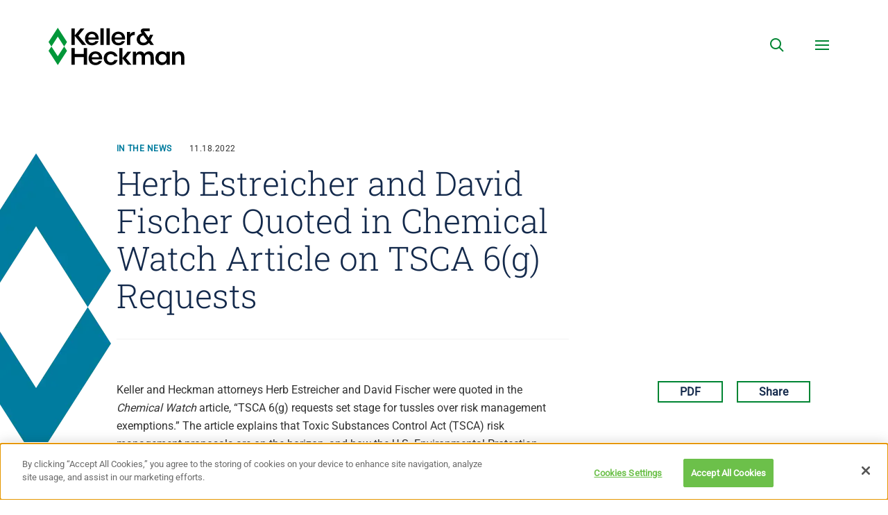

--- FILE ---
content_type: text/html; charset=UTF-8
request_url: https://www.khlaw.com/news/herb-estreicher-and-david-fischer-quoted-chemical-watch-article-tsca-6g-requests?language_content_entity=en
body_size: 8544
content:
<!DOCTYPE html>
<html lang="en" dir="ltr" prefix="content: http://purl.org/rss/1.0/modules/content/  dc: http://purl.org/dc/terms/  foaf: http://xmlns.com/foaf/0.1/  og: http://ogp.me/ns#  rdfs: http://www.w3.org/2000/01/rdf-schema#  schema: http://schema.org/  sioc: http://rdfs.org/sioc/ns#  sioct: http://rdfs.org/sioc/types#  skos: http://www.w3.org/2004/02/skos/core#  xsd: http://www.w3.org/2001/XMLSchema# ">
  <head>
    <meta charset="utf-8" />
<script src="https://cookie-cdn.cookiepro.com/scripttemplates/otSDKStub.js" type="text/javascript" charset="UTF-8" data-domain-script="c7cc5ed4-b9f0-45bc-bb7d-9eb03a2e327e"></script>
<script type="text/javascript">function OptanonWrapper() { }</script>
<meta name="description" content="Keller and Heckman attorneys Herb Estreicher and David Fischer were quoted in the Chemical Watch article, “TSCA 6(g) requests set stage for tussles over risk…" />
<meta name="geo.placename" content="Washington, DC" />
<meta name="geo.region" content="US-DC" />
<link rel="canonical" href="https://www.khlaw.com/news/herb-estreicher-and-david-fischer-quoted-chemical-watch-article-tsca-6g-requests" />
<meta property="og:site_name" content="Keller and Heckman" />
<meta property="og:type" content="News" />
<meta property="og:url" content="https://www.khlaw.com/news/herb-estreicher-and-david-fischer-quoted-chemical-watch-article-tsca-6g-requests" />
<meta property="og:title" content="Herb Estreicher and David Fischer Quoted in Chemical Watch Article on TSCA 6(g) Requests" />
<meta property="og:description" content="Keller and Heckman attorneys Herb Estreicher and David Fischer were quoted in the Chemical Watch article, “TSCA 6(g) requests set stage for tussles over risk…" />
<meta name="Generator" content="Drupal 10 (https://www.drupal.org)" />
<meta name="MobileOptimized" content="width" />
<meta name="HandheldFriendly" content="true" />
<meta name="viewport" content="width=device-width, initial-scale=1.0" />
<link rel="icon" href="/themes/khlaw_bootstrap/favicon.ico" type="image/vnd.microsoft.icon" />
<link rel="alternate" hreflang="en" href="https://www.khlaw.com/news/herb-estreicher-and-david-fischer-quoted-chemical-watch-article-tsca-6g-requests" />
<link rel="preload" as="font" href="/themes/khlaw_bootstrap/fonts/roboto-slab-v36-latin-100.woff2" crossorigin type="font/woff2" />
<link rel="preload" as="font" href="/themes/khlaw_bootstrap/fonts/roboto-v50-latin-regular.woff2" crossorigin type="font/woff2" />
<link rel="preload" as="font" href="/themes/khlaw_bootstrap/fonts/roboto-slab-v36-latin-300.woff2" crossorigin type="font/woff2" />
<link rel="preload" as="font" href="/themes/khlaw_bootstrap/fonts/roboto-slab-v36-latin-regular.woff2" crossorigin type="font/woff2" />
<script>window.a2a_config=window.a2a_config||{};a2a_config.callbacks=[];a2a_config.overlays=[];a2a_config.templates={};</script>

    <title>Herb Estreicher and David Fischer Quoted in Chemical Watch Article on TSCA 6(g) Requests</title>
    <link rel="stylesheet" media="all" href="/sites/default/files/css/css_0xwO_Lm2mMQeeaUX6Lp_AIJNUiIFE8JLANDwE9w6TZk.css?delta=0&amp;language=en&amp;theme=khlaw_bootstrap&amp;include=eJxFyUEKgDAMBMAPBfsk2dBUoWkjSaD0914EbwODWtMwd8GHo7nNJDbLSMdTmmPIMu_Ub8U6_7nUGEqxI2UURsgLyO4e8Q" />
<link rel="stylesheet" media="all" href="https://cdn.jsdelivr.net/npm/entreprise7pro-bootstrap@3.4.8/dist/css/bootstrap.min.css" integrity="sha256-zL9fLm9PT7/fK/vb1O9aIIAdm/+bGtxmUm/M1NPTU7Y=" crossorigin="anonymous" />
<link rel="stylesheet" media="all" href="https://cdn.jsdelivr.net/npm/@unicorn-fail/drupal-bootstrap-styles@0.0.2/dist/3.1.1/7.x-3.x/drupal-bootstrap.min.css" integrity="sha512-nrwoY8z0/iCnnY9J1g189dfuRMCdI5JBwgvzKvwXC4dZ+145UNBUs+VdeG/TUuYRqlQbMlL4l8U3yT7pVss9Rg==" crossorigin="anonymous" />
<link rel="stylesheet" media="all" href="https://cdn.jsdelivr.net/npm/@unicorn-fail/drupal-bootstrap-styles@0.0.2/dist/3.1.1/8.x-3.x/drupal-bootstrap.min.css" integrity="sha512-jM5OBHt8tKkl65deNLp2dhFMAwoqHBIbzSW0WiRRwJfHzGoxAFuCowGd9hYi1vU8ce5xpa5IGmZBJujm/7rVtw==" crossorigin="anonymous" />
<link rel="stylesheet" media="all" href="https://cdn.jsdelivr.net/npm/@unicorn-fail/drupal-bootstrap-styles@0.0.2/dist/3.2.0/7.x-3.x/drupal-bootstrap.min.css" integrity="sha512-U2uRfTiJxR2skZ8hIFUv5y6dOBd9s8xW+YtYScDkVzHEen0kU0G9mH8F2W27r6kWdHc0EKYGY3JTT3C4pEN+/g==" crossorigin="anonymous" />
<link rel="stylesheet" media="all" href="https://cdn.jsdelivr.net/npm/@unicorn-fail/drupal-bootstrap-styles@0.0.2/dist/3.2.0/8.x-3.x/drupal-bootstrap.min.css" integrity="sha512-JXQ3Lp7Oc2/VyHbK4DKvRSwk2MVBTb6tV5Zv/3d7UIJKlNEGT1yws9vwOVUkpsTY0o8zcbCLPpCBG2NrZMBJyQ==" crossorigin="anonymous" />
<link rel="stylesheet" media="all" href="https://cdn.jsdelivr.net/npm/@unicorn-fail/drupal-bootstrap-styles@0.0.2/dist/3.3.1/7.x-3.x/drupal-bootstrap.min.css" integrity="sha512-ZbcpXUXjMO/AFuX8V7yWatyCWP4A4HMfXirwInFWwcxibyAu7jHhwgEA1jO4Xt/UACKU29cG5MxhF/i8SpfiWA==" crossorigin="anonymous" />
<link rel="stylesheet" media="all" href="https://cdn.jsdelivr.net/npm/@unicorn-fail/drupal-bootstrap-styles@0.0.2/dist/3.3.1/8.x-3.x/drupal-bootstrap.min.css" integrity="sha512-kTMXGtKrWAdF2+qSCfCTa16wLEVDAAopNlklx4qPXPMamBQOFGHXz0HDwz1bGhstsi17f2SYVNaYVRHWYeg3RQ==" crossorigin="anonymous" />
<link rel="stylesheet" media="all" href="https://cdn.jsdelivr.net/npm/@unicorn-fail/drupal-bootstrap-styles@0.0.2/dist/3.4.0/8.x-3.x/drupal-bootstrap.min.css" integrity="sha512-tGFFYdzcicBwsd5EPO92iUIytu9UkQR3tLMbORL9sfi/WswiHkA1O3ri9yHW+5dXk18Rd+pluMeDBrPKSwNCvw==" crossorigin="anonymous" />
<link rel="stylesheet" media="all" href="/sites/default/files/css/css_I4IZyrHxeF9kG5BcN7QVqRmIxGyBoJxIcmzNCLth2pM.css?delta=9&amp;language=en&amp;theme=khlaw_bootstrap&amp;include=eJxFyUEKgDAMBMAPBfsk2dBUoWkjSaD0914EbwODWtMwd8GHo7nNJDbLSMdTmmPIMu_Ub8U6_7nUGEqxI2UURsgLyO4e8Q" />

    
    
  </head>
  <body class="preload page_layout_default news path-node-16305">
        <a href="#main-content" class="visually-hidden focusable">
      Skip to main content
    </a>
    
      <div class="dialog-off-canvas-main-canvas" data-off-canvas-main-canvas>
    <!-- Page Wrapper -->
<div class="page_wrapper">

  <!-- Header -->
  <header class="header" id="header">
    <div class="container">
      <div class="row">
        <div class="col-lg-12">
          <div class="header_inner">
              <section id="block-header" class="block block-kh-law-utilities block-kh-law-utilities-header clearfix">
  
    

      

<div class="header_grouping">
  <div class="header_logo">
    <a class="header_logo_link" href="https://www.khlaw.com/">
      <span class="header_logo_link_label">Keller &amp; Heckman</span>
    </a>
  </div>
  <div class="header_group">
    <div class="header_handles">
      <a class="js-header-handle header_handle header_search" data-toggle="collapse" href="#menu_drawer" role="button" aria-expanded="false" aria-controls="Search">
        <span class="header_label">Search</span>
      </a>
      <a class="js-header-handle header_handle header_menu" data-toggle="collapse" href="#menu_drawer" role="button" aria-expanded="false" aria-controls="Menu Drawer">
        <span class="header_label">Menu</span>
      </a>
    </div>
  </div>
</div>

  </section>

<div data-drupal-messages-fallback class="hidden"></div>


          </div>
        </div>
      </div>
    </div>
  </header>
  <!-- End Header -->

  <!-- Main Page -->
  <main class="page">
    <div class="page_content">
            <div class="page_featured">
      
      </div>
      <div class="page_main_content" id="main_content" tabindex="-1">
                            

<div class="resources_feature">
  <div class="container">
    <div class="row">
      <div class="col-lg-7 col-lg-offset-1">
        <div class="resources_feature_inner">
          <div class="resources_feature_header">
            <div class="news_type">In The News</div>
            <div class="news_date"><div class="news_date"><time datetime="2022-11-18T12:00:00Z">11.18.2022</time>
</div>
</div>
          </div>
          <h1 class="resources_feature_title">
            
            <div class="field field--name-field-formatted-title field--type-text field--label-hidden field--item"><p>Herb Estreicher and David Fischer Quoted in Chemical Watch Article on TSCA 6(g) Requests</p>
</div>
      
          </h1>
        </div>
        <div class="resources_feature_meta">
                              <div class="resources_feature_copyright visible-print" tabindex="-1">&#169;2026 Keller and Heckman LLP</div>
        </div>
      </div>
    </div>
  </div>
</div>

<div class="container news_resource">
  <div class="row">
    <div class="col-lg-7 col-lg-offset-1">
      <div class="wysiwyg clearfix">
        <div class="news_item"><p>Keller and Heckman attorneys Herb Estreicher and David Fischer were quoted in the <em>Chemical Watch</em> article, “TSCA 6(g) requests set stage for tussles over risk management exemptions.” The article explains that Toxic Substances Control Act (TSCA) risk management proposals are on the horizon, and how the U.S. Environmental Protection Agency (EPA) will assess those requests remains an open question. EPA must also consider that exemption decisions are subject to judicial review. "EPA will need to be careful in setting forth criteria by which it either approves or disapproves a 6(g) exemption request to avoid an arbitrary or capricious misstep," said David. David also pointed out that “stakeholders should generally not wait until a 6(a) rule is proposed, because at that point much time and energy has been spent crafting a rule, and EPA will be reluctant to modify it.” Herb added that exemption requesters “would be well served” to engage their customers, the Department of Defense (DoD), and other stakeholders. “For some essential uses it may even be possible to secure the support of NGOs, although I suspect that support will come from those quarters only in very special cases,” Herb commented.<br>
<br>
To read the full article, please click <a href="https://chemicalwatch.com/612988/tsca-6g-requests-set-stage-for-tussles-over-risk-management-exemptions">here</a> (subscription required).</p>
</div>

      </div>
    </div>
    <div class="col-lg-3 col-lg-offset-1 sidebar">
      <div class="share">
        <div>
          <button class="js-pdf print__link">PDF</button>
        </div>
        <div class="share_toggle_wrap">
          <button class="js-share share_toggle">
            <span class="share_toggle_label">Share</span>
          </button>
          <div class="js-share-buttons share_buttons">
            <span class="a2a_kit a2a_kit_size_32 addtoany_list" data-a2a-url="https://www.khlaw.com/news/herb-estreicher-and-david-fischer-quoted-chemical-watch-article-tsca-6g-requests" data-a2a-title="Herb Estreicher and David Fischer Quoted in Chemical Watch Article on TSCA 6(g) Requests"><a class="a2a_dd addtoany_share" href="https://www.addtoany.com/share#url=https%3A%2F%2Fwww.khlaw.com%2Fnews%2Fherb-estreicher-and-david-fischer-quoted-chemical-watch-article-tsca-6g-requests&amp;title=Herb%20Estreicher%20and%20David%20Fischer%20Quoted%20in%20Chemical%20Watch%20Article%20on%20TSCA%206%28g%29%20Requests"></a><a class="a2a_button_linkedin"></a><a class="a2a_button_twitter"></a><a class="a2a_button_email"></a></span>

          </div>
        </div>
      </div>
      <div class="sidebar_group">
  <div class="sidebar_label">Related People</div>
      <div class="sidebar_link"><a href="/people/herbert-estreicher-phd" hreflang="en">Herbert Estreicher, Ph.D.</a></div>
      <div class="sidebar_link"><a href="/people/david-b-fischer-mph" hreflang="en">David B. Fischer, M.P.H.</a></div>
  </div>

      <div class="sidebar_group practice_areas">
  <div class="sidebar_label">Related Practices</div>
      <div class="sidebar_link"><a href="/practices/chemical-control" hreflang="en">Chemical Control</a></div>
      <div class="sidebar_link"><a href="/practices/environmental" hreflang="en">Environmental</a></div>
      <div class="sidebar_link"><a href="/practices/chemical-control/tsca" hreflang="en">TSCA</a></div>
  </div>

      <div class="sidebar_group related_industries">
  <div class="sidebar_label">Related Industries</div>
      <div class="sidebar_link"><a href="/industries/chemicals" hreflang="en">Chemicals and Plastics</a></div>
  </div>

      
      
    </div>
  </div>
</div>

<div class="full_width_components">

</div>



                      </div>
    </div>
  </main>
  <!-- End Main Page -->

  <!-- Footer -->
  <footer class="footer" id="footer">
    <div class="container">
      <div class="row">
        <div class="col-lg-12">
          <div class="footer_inner">
                        <div class="breadcrumb_wrap">
                  <ol class="breadcrumb">
          <li >
                  <a href="/news">News</a>
              </li>
          <li  class="active">
                  Herb Estreicher and David Fischer Quoted in Chemical Watch Article on TSCA 6(g) Requests
              </li>
      </ol>



            </div>
                        <div class="footer_inner_inner">
              

  
<div class="footer_logo" style="background: url(/sites/default/files/KH%20Logo_Final_fullcolor.svg) no-repeat;">
  <a class="footer_logo_link" href="https://www.khlaw.com/">
    <span class="footer_logo_link_label">Keller &amp; Heckman</span>
  </a>
</div>


              <div class="footer_group">
                <div class="footer_menu">
                <nav role="navigation" aria-labelledby="block-footermenuprimary-menu" id="block-footermenuprimary">
      
  <h2 id="block-footermenuprimary-menu">Footer Menu Primary</h2>
  

        
      <ul class="menu menu--footer-menu-primary">
                      <li class="first">
                                        <a href="/about" data-drupal-link-system-path="node/13235">About Us</a>
              </li>
                      <li>
                                        <a href="/people" data-drupal-link-system-path="people">People</a>
              </li>
                      <li>
                                        <a href="/practices" data-drupal-link-system-path="practices">Practices</a>
              </li>
                      <li>
                                        <a href="/industries" data-drupal-link-system-path="industries">Industries</a>
              </li>
                      <li>
                                        <a href="/contact-us">Contact Us</a>
              </li>
                      <li>
                                        <a href="/about/media" data-drupal-link-system-path="node/13555">Media Inquiries</a>
              </li>
                      <li>
                                        <a href="/client-login" data-drupal-link-system-path="client-login">Login</a>
              </li>
                      <li class="last">
                                        <a href="https://www.mackrell.net/">Member of Mackrell International</a>
              </li>
        </ul>
  

  </nav>

                </div>
                <div class="footer_buttons">
                <section id="block-footerlinks" class="block block-kh-law-footer block-kh-law-footer-footer-links clearfix">
  
    

      <div class="footer_links">
  <div class="footer_links_buttons">
    <div class="footer_link"><a href="http://www.packaginglaw.com/" class="btn btn--primary-outline ">packaginglaw.com</a></div>
       </div>
  <div class="footer_links_social">
    <a href="https://www.linkedin.com/company/keller-and-heckman-llp/" class="social_link linkedin_link">
      <span class="social_label">Linkedin</span>
    </a>
    <a href="https://twitter.com/Keller_Heckman" class="social_link twitter_link">
      <span class="social_label">Twitter</span>
    </a>
  </div>
</div>

  </section>


                </div>
              </div>
            </div>
            <div class="footer_secondary">
              <div class="footer_secondary_inner">
                <div class="footer_secondary_menu">
                <nav role="navigation" aria-labelledby="block-footermenubottom-menu" id="block-footermenubottom">
            
  <h2 class="visually-hidden" id="block-footermenubottom-menu">Footer Menu Bottom</h2>
  

        
      <ul class="menu menu--footer-menu-bottom">
                      <li class="first">
                                        <a href="/subscribe" data-drupal-link-system-path="contact/subscribe">Subscribe</a>
              </li>
                      <li>
                                        <a href="/disclaimer" data-drupal-link-system-path="node/13254">Legal Notice</a>
              </li>
                      <li>
                                        <a href="/privacy-policy" data-drupal-link-system-path="node/13255">Privacy and Cookies Policy</a>
              </li>
                      <li class="last">
                                        <a href="/terms" data-drupal-link-system-path="node/13256">Terms of Use</a>
              </li>
        </ul>
  

  </nav>

                </div>
                <div class="footer_copyright">
                  <strong>khlaw.com®</strong><br>
                  <section id="block-copyrightfooter" class="block block-copyright-footer clearfix">
  
    

      © 2026 Keller and Heckman LLP. All rights reserved. 
  </section>


                </div>
                <div class="footer_print_copyright visible-print" tabindex="-1">&#169;2026 Keller and Heckman LLP | <span>khlaw.com</span></div>
              </div>
            </div>
          </div>
        </div>
      </div>
    </div>
  </footer>
  <!-- End Footer -->

</div>
<!-- End Page Wrapper -->

<!-- Menu -->
<section class="js-menu menu_drawer collapse" id="menu_drawer" aria-label="Site Menu">
    <h2 class="menu_title">Site Menu</h2>
    <div class="menu_inner">
      <div class="container-fluid">
        <div class="row">
          <div class="col-lg-12">
            <div class="menu_search">
            <section class="kh-law-solr-global-search block block-kh-law-solr block-kh-law-solr-global-header-search clearfix" data-drupal-selector="kh-law-solr-global-search">
  
    

      <form action="/news/herb-estreicher-and-david-fischer-quoted-chemical-watch-article-tsca-6g-requests?language_content_entity=en" method="post" id="kh-law-solr-global-search" accept-charset="UTF-8">
  <div class="form-item js-form-item form-type-textfield js-form-type-textfield form-item-search-term js-form-item-search-term form-no-label form-group">
  
  
  <input data-drupal-selector="edit-search-term" class="form-text form-control" type="text" id="edit-search-term--2" name="search_term" value="" size="60" maxlength="128" placeholder="Search for..." />

  
  
  </div>
<input autocomplete="off" data-drupal-selector="form-oaftdlqpeqf5zje-lz37dblihzvy70bospumk-kwdlq" type="hidden" name="form_build_id" value="form-oAftDlQPEqf5zJE-lz37dbLiHzVY70bospUmk-KWdLQ" /><input data-drupal-selector="edit-kh-law-solr-global-search" type="hidden" name="form_id" value="kh_law_solr_global_search" /><div data-drupal-selector="edit-actions" class="form-actions form-group js-form-wrapper form-wrapper" id="edit-actions--2"><button data-drupal-selector="edit-submit" class="button js-form-submit form-submit btn-primary btn" type="submit" id="edit-submit--2" name="op" value="Submit">Submit</button></div>

</form>

  </section>


            </div>
              <nav role="navigation" aria-labelledby="block-khlaw-bootstrap-main-menu-menu" id="block-khlaw-bootstrap-main-menu">
            
  <h2 class="visually-hidden" id="block-khlaw-bootstrap-main-menu-menu">Main navigation</h2>
  

        
      <ul class="menu menu--main">
                      <li class="first">
                                        <a href="/about" data-drupal-link-system-path="node/13235">Our Firm</a>
              </li>
                      <li>
                                        <a href="/people" data-drupal-link-system-path="people">Our People</a>
              </li>
                      <li class="expanded dropdown">
                                                                    <a href="/practices" class="dropdown-toggle" data-toggle="dropdown" aria-expanded="false" data-drupal-link-system-path="practices">Practice Areas<span class="menu_caret"></span></a>
                        <ul class="menu-children">
                      <li class="first">
                                        <a href="/practices" title="VIew all practices" data-drupal-link-system-path="practices">All Practices</a>
              </li>
                      <li>
                                        <a href="/practices/advertising" data-drupal-link-system-path="node/225">Advertising and Promotion</a>
              </li>
                      <li>
                                        <a href="/practices/alcohol-beverage-and-non-beverage-alcohol-products" data-drupal-link-system-path="node/18331">Alcohol Beverage and Non-Beverage Alcohol Products</a>
              </li>
                      <li>
                                        <a href="/practices/biotechnology" data-drupal-link-system-path="node/195">Biotechnology</a>
              </li>
                      <li>
                                        <a href="/practices/california-proposition" data-drupal-link-system-path="node/8517">California’s Proposition 65</a>
              </li>
                      <li>
                                        <a href="/practices/chemical-control" data-drupal-link-system-path="node/227">Chemical Control</a>
              </li>
                      <li>
                                        <a href="/practices/telecommunications">Communications and Technology</a>
              </li>
                      <li>
                                        <a href="/practices/employment" data-drupal-link-system-path="node/197">Employment and Labor</a>
              </li>
                      <li>
                                        <a href="/practices/environmental" data-drupal-link-system-path="node/210">Environmental</a>
              </li>
                      <li>
                                        <a href="/practices/food" data-drupal-link-system-path="node/13545">Food and Drug</a>
              </li>
                      <li>
                                        <a href="/practices/food-and-drug-packaging" title="Our Packaging Practice Group provides legal advice on materials used to produce, store, hold, prepare, and package food, pharmaceuticals, cosmetics, and medical devices.  " data-drupal-link-system-path="node/13622">Food and Drug Packaging</a>
              </li>
                      <li>
                                        <a href="/practices/safety-compliance-audit" data-drupal-link-system-path="node/201">Health and Safety Compliance Audit</a>
              </li>
                      <li>
                                        <a href="/practices/insurance" data-drupal-link-system-path="node/228">Insurance Coverage</a>
              </li>
                      <li>
                                        <a href="/practices/intellectual-property" data-drupal-link-system-path="node/202">Intellectual Property</a>
              </li>
                      <li>
                                        <a href="/practices/international-regulatory-affairs" data-drupal-link-system-path="node/198">International Regulatory Affairs</a>
              </li>
                      <li>
                                        <a href="/practices/litigation" data-drupal-link-system-path="node/203">Litigation</a>
              </li>
                      <li>
                                        <a href="/practices/nanotechnology" data-drupal-link-system-path="node/6776">Nanotechnology</a>
              </li>
                      <li>
                                        <a href="/practices/occupational-safety" data-drupal-link-system-path="node/1742">Occupational Safety and Health</a>
              </li>
                      <li>
                                        <a href="/practices/pesticides" data-drupal-link-system-path="node/205">Pesticides</a>
              </li>
                      <li>
                                        <a href="/practices/privacy" data-drupal-link-system-path="node/229">Privacy, Data Security, and Digital Media</a>
              </li>
                      <li>
                                        <a href="/practices/product-safety" data-drupal-link-system-path="node/206">Product Safety</a>
              </li>
                      <li>
                                        <a href="/practices/sustainability" data-drupal-link-system-path="node/6598">Sustainability and Product Stewardship</a>
              </li>
                      <li>
                                        <a href="/practices/food/tobacco" data-drupal-link-system-path="node/5197">Tobacco and E-Vapor</a>
              </li>
                      <li>
                                        <a href="/practices/trade" data-drupal-link-system-path="node/208">Trade and Professional Associations</a>
              </li>
                      <li class="last">
                                        <a href="/practices/transportation" data-drupal-link-system-path="node/209">Transportation</a>
              </li>
        </ul>
  
              </li>
                      <li class="expanded dropdown">
                                                                    <a href="/industries" class="dropdown-toggle" data-toggle="dropdown" aria-expanded="false" data-drupal-link-system-path="industries">Industries<span class="menu_caret"></span></a>
                        <ul class="menu-children">
                      <li class="first">
                                        <a href="/industries" data-drupal-link-system-path="industries">All Industries</a>
              </li>
                      <li>
                                        <a href="/industries/chemicals" data-drupal-link-system-path="node/13233">Chemicals and Plastics</a>
              </li>
                      <li>
                                        <a href="/industries/consumer-products-and-retail" data-drupal-link-system-path="node/13624">Consumer Products and Retail</a>
              </li>
                      <li>
                                        <a href="/industries/digital-media-technology-and-telecommunications" data-drupal-link-system-path="node/13625">Digital Media, Technology, and Telecommunications</a>
              </li>
                      <li>
                                        <a href="/industries/energy-infrastructure-and-transportation" data-drupal-link-system-path="node/13626">Energy, Infrastructure, and Transportation</a>
              </li>
                      <li>
                                        <a href="/industries/food-and-life-sciences" data-drupal-link-system-path="node/13627">Food and Life Sciences</a>
              </li>
                      <li>
                                        <a href="/industries/packaging" data-drupal-link-system-path="node/13628">Packaging</a>
              </li>
                      <li>
                                        <a href="/industries/tobacco-and-e-vapor" data-drupal-link-system-path="node/13630">Tobacco and E-Vapor</a>
              </li>
                      <li class="last">
                                        <a href="/industries/trade-associations" data-drupal-link-system-path="node/13629">Trade Associations</a>
              </li>
        </ul>
  
              </li>
                      <li>
                                        <a href="/insights" data-drupal-link-system-path="insights">Insights</a>
              </li>
                      <li class="last">
                                        <a href="/events" data-drupal-link-system-path="node/15616">Events</a>
              </li>
        </ul>
  

  </nav>


              <nav role="navigation" aria-labelledby="block-secondarynavigation-menu" id="block-secondarynavigation">
      
  <h2 id="block-secondarynavigation-menu">Secondary Navigation</h2>
  

        
      <ul class="menu menu--secondary-navigation">
                      <li class="first">
                                        <a href="/news" data-drupal-link-system-path="news">In the News</a>
              </li>
                      <li>
                                        <a href="/about/pro-bono" data-drupal-link-system-path="node/13515">Pro Bono</a>
              </li>
                      <li>
                                        <a href="/contact-us">Contact Us</a>
              </li>
                      <li>
                                        <a href="/offices" data-drupal-link-system-path="offices">Offices</a>
              </li>
                      <li>
                                        <a href="/about/diversity-inclusion" data-drupal-link-system-path="node/13514">Diversity &amp; Inclusion</a>
              </li>
                      <li>
                                        <a href="/client-login" data-drupal-link-system-path="client-login">Login</a>
              </li>
                      <li>
                                        <a href="/careers" data-drupal-link-system-path="careers">Careers</a>
              </li>
                      <li>
                                        <a href="/subscribe" data-drupal-link-system-path="contact/subscribe">Subscribe</a>
              </li>
                      <li class="last">
                                        <a href="/privacy-policy" data-drupal-link-system-path="node/13255">Privacy Policy</a>
              </li>
        </ul>
  

  </nav>


            <div class="menu_close_wrap">
              <div class="menu_close_inner">
                <button class="js-menu-close menu_close" data-toggle="collapse" data-target="#menu_drawer">
                  <span class="menu_close_label">Close</span>
                </button>
              </div>
            </div>
          </div>
        </div>
      </div>
    </div>
</section>
<!-- End Menu -->

  </div>

    
    <script type="application/json" data-drupal-selector="drupal-settings-json">{"path":{"baseUrl":"\/","pathPrefix":"","currentPath":"node\/16305","currentPathIsAdmin":false,"isFront":false,"currentLanguage":"en","currentQuery":{"language_content_entity":"en"}},"pluralDelimiter":"\u0003","suppressDeprecationErrors":true,"bootstrap":{"forms_has_error_value_toggle":1,"modal_animation":1,"modal_backdrop":"true","modal_focus_input":1,"modal_keyboard":1,"modal_select_text":1,"modal_show":1,"modal_size":"","popover_enabled":1,"popover_animation":1,"popover_auto_close":1,"popover_container":"body","popover_content":"","popover_delay":"0","popover_html":0,"popover_placement":"right","popover_selector":"","popover_title":"","popover_trigger":"click","tooltip_enabled":1,"tooltip_animation":1,"tooltip_container":"body","tooltip_delay":"0","tooltip_html":0,"tooltip_placement":"auto left","tooltip_selector":"","tooltip_trigger":"hover"},"ajaxTrustedUrl":{"form_action_p_pvdeGsVG5zNF_XLGPTvYSKCf43t8qZYSwcfZl2uzM":true},"user":{"uid":0,"permissionsHash":"670871313c6844a5ad89c78efa3ee6462b09b1a34c9ded47cb412b629b3d6253"}}</script>
<script src="/sites/default/files/js/js_1P2UueoBa2F-3CIVtYu4tpu-HsPDNGLBdiMt_ugdBjk.js?scope=footer&amp;delta=0&amp;language=en&amp;theme=khlaw_bootstrap&amp;include=eJxNyUEKgDAMBdELFXukkNKqwdAf0qB4ezei3Q1vuNYA9zvzG8vq6JEKECOcLX9F5o2kyzwNhrP5JAFoiKVjV77o901RWB-_ySyn"></script>
<script src="https://static.addtoany.com/menu/page.js" defer></script>
<script src="/sites/default/files/js/js_3_VJd4uAQnJWIzumUDBkWf7E476_gnzcbGiHcls4Wo4.js?scope=footer&amp;delta=2&amp;language=en&amp;theme=khlaw_bootstrap&amp;include=eJxNyUEKgDAMBdELFXukkNKqwdAf0qB4ezei3Q1vuNYA9zvzG8vq6JEKECOcLX9F5o2kyzwNhrP5JAFoiKVjV77o901RWB-_ySyn"></script>
<script src="https://cdn.jsdelivr.net/npm/entreprise7pro-bootstrap@3.4.8/dist/js/bootstrap.min.js" integrity="sha256-3XV0ZwG+520tCQ6I0AOlrGAFpZioT/AyPuX0Zq2i8QY=" crossorigin="anonymous"></script>
<script src="/sites/default/files/js/js_vRoMxZCqI85ZeVCAK_Amc6wDOY23ZXYCwWMsI3pWrAU.js?scope=footer&amp;delta=4&amp;language=en&amp;theme=khlaw_bootstrap&amp;include=eJxNyUEKgDAMBdELFXukkNKqwdAf0qB4ezei3Q1vuNYA9zvzG8vq6JEKECOcLX9F5o2kyzwNhrP5JAFoiKVjV77o901RWB-_ySyn"></script>

  </body>
</html>


--- FILE ---
content_type: image/svg+xml
request_url: https://www.khlaw.com/themes/khlaw_bootstrap/images/logo_lg.svg
body_size: 2796
content:
<?xml version="1.0" encoding="UTF-8"?>
<svg width="200px" height="56px" viewBox="0 0 200 56" version="1.1" xmlns="http://www.w3.org/2000/svg" xmlns:xlink="http://www.w3.org/1999/xlink">
    <title>Logo / Black</title>
    <defs>
        <rect id="path-1" x="0" y="0" width="200" height="56"></rect>
    </defs>
    <g id="Symbols" stroke="none" stroke-width="1" fill="none" fill-rule="evenodd">
        <g id="Global-/-Navigation-/-Positive" transform="translate(-160.000000, -36.000000)">
            <g id="KH-Logo_Final_RGB_092619" transform="translate(160.000000, 36.000000)">
                <mask id="mask-2" fill="white">
                    <use xlink:href="#path-1"></use>
                </mask>
                <g id="Mask"></g>
                <g id="KH-Logo_Final_RGB_092619-BLK" mask="url(#mask-2)">
                    <g id="Black-Wordmark" transform="translate(32.352791, 0.592672)" fill="#000000">
                        <path d="M114.616077,17.4271233 L118.457564,9.39269589 L113.907676,9.39269589 L111.968076,13.6926329 L105.274497,4.45476164 L113.425549,4.45476164 L113.425549,0.531789041 L104.035904,0.531789041 C101.111345,0.531789041 99.4468241,3.91549315 101.211172,6.27526027 L102.085952,7.43083562 C97.8717773,8.60062192 94.7017185,11.4293507 94.7017185,16.1443973 C94.7017185,21.3500959 98.7295493,24.706874 104.099497,24.706874 C107.530585,24.706874 110.327217,23.4622932 112.266817,21.0860712 L114.579104,24.1788247 L119.538653,24.1788247 L114.616077,17.4271233 Z M104.435212,21.0105288 C101.22818,21.0105288 99.3262923,19.0494164 99.3262923,16.107 C99.3262923,12.9005589 101.489209,11.2034712 104.174183,10.2984575 L109.917557,17.9177753 C108.537728,20.0299726 106.896869,21.0105288 104.435212,21.0105288 L104.435212,21.0105288 Z M150.283861,42.2072959 C150.283861,39.490011 152.037856,37.6021973 154.613391,37.6021973 C157.412241,37.6021973 158.606467,39.5655534 158.606467,42.2454411 L158.606467,52.7398603 L163.310163,52.7398603 L163.310163,41.4533671 C163.310163,36.7719781 160.809314,33.4496055 156.330413,33.4496055 C153.419165,33.4496055 150.993001,34.9215616 150.13449,37.1115452 L150.13449,33.9028603 L145.580904,33.9028603 L145.580904,52.7398603 L150.283861,52.7398603 L150.283861,42.2072959 Z M126.30322,43.3404329 C126.30322,40.0554575 128.5423,37.3755699 131.90166,37.3755699 C134.999252,37.3755699 137.611759,39.7158904 137.611759,43.3404329 C137.611759,46.9649753 134.999252,49.2671507 131.90166,49.2671507 C128.5423,49.2671507 126.30322,46.6254082 126.30322,43.3404329 L126.30322,43.3404329 Z M137.724157,33.9028603 L137.724157,37.1496904 C136.79096,35.148189 134.253139,33.4496055 131.006176,33.4496055 C125.481681,33.4496055 121.600263,37.9036192 121.600263,43.3404329 C121.600263,48.7391014 125.481681,53.193863 131.006176,53.193863 C134.253139,53.193863 136.716275,51.418989 137.798842,49.494526 L137.798842,52.7398603 L142.314716,52.7398603 L142.314716,33.9028603 L137.724157,33.9028603 Z M93.8994059,42.2072959 C93.8994059,39.490011 95.5047705,37.6021973 98.0795652,37.6021973 C100.879155,37.6021973 101.887037,39.5655534 101.887037,42.2454411 L101.887037,52.7398603 L106.589254,52.7398603 L106.589254,42.0188137 C106.589254,39.4144685 108.231592,37.6021973 110.769414,37.6021973 C113.568264,37.6021973 114.576146,39.5655534 114.576146,42.2454411 L114.576146,52.7398603 L119.279103,52.7398603 L119.279103,41.4533671 C119.279103,36.7719781 116.965337,33.4496055 112.486436,33.4496055 C109.46353,33.4496055 107.149024,34.7712247 105.730743,37.1115452 C104.685888,34.8467671 102.707836,33.4496055 99.796588,33.4496055 C96.8853396,33.4496055 94.6085467,34.9215616 93.7500353,37.1115452 L93.7500353,33.9028603 L89.1971889,33.9028603 L89.1971889,52.7398603 L93.8994059,52.7398603 L93.8994059,42.2072959 Z M74.260126,52.7398603 L74.260126,43.6418548 L81.6872478,52.7398603 L87.2856886,52.7398603 L79.2610843,43.1893479 L86.8752891,33.9028603 L81.5001648,33.9028603 L74.260126,42.9245753 L74.260126,28.6208712 L69.5571696,28.6208712 L69.5571696,52.7398603 L74.260126,52.7398603 Z M57.3782871,33.4496055 C51.1823638,33.4496055 47.1515752,37.7906795 47.1515752,43.3404329 C47.1515752,48.8901863 51.1823638,53.193863 57.3782871,53.193863 C62.4539306,53.193863 66.0743197,49.9470329 67.0444894,46.0210685 L62.491643,46.0210685 C61.7078169,47.8325918 60.1024524,49.2297534 57.3405747,49.2297534 C53.7956103,49.2297534 51.8175587,46.4735753 51.8175587,43.3404329 C51.8175587,40.1691452 53.7956103,37.4137151 57.3405747,37.4137151 C60.1024524,37.4137151 61.7078169,38.8856712 62.491643,40.6224 L67.0444894,40.6224 C66.0743197,36.6964356 62.4539306,33.4496055 57.3782871,33.4496055 L57.3782871,33.4496055 Z M35.2226296,36.8467726 C38.2462757,36.8467726 40.149642,38.8856712 40.4483833,41.7929342 L29.9229301,41.7929342 C30.2963567,38.7345863 32.3113813,36.8467726 35.2226296,36.8467726 L35.2226296,36.8467726 Z M44.9265443,44.9260767 L44.9265443,43.3785781 C44.9265443,37.5640521 41.0081534,33.4496055 35.1486838,33.4496055 C29.4008724,33.4496055 25.3323714,37.6021973 25.3323714,43.3022877 C25.3323714,48.9275836 29.0274458,53.193863 35.3720003,53.193863 C39.8139279,53.193863 43.3966046,50.5880219 44.6655155,47.2282521 L40.2990127,47.2282521 C39.4035284,48.6635589 37.6487932,49.6822603 35.3720003,49.6822603 C32.0503524,49.6822603 30.2586443,47.7570493 29.9606425,44.9260767 L44.9265443,44.9260767 Z M0.605616562,52.7398603 L5.45720418,52.7398603 L5.45720418,41.7181397 L18.3326567,41.7181397 L18.3326567,52.7398603 L23.1842443,52.7398603 L23.1842443,28.7427863 L18.3326567,28.7427863 L18.3326567,37.1878356 L5.45720418,37.1878356 L5.45720418,28.7427863 L0.605616562,28.7427863 L0.605616562,52.7398603 Z M91.8318798,5.2647863 C88.5368525,5.2647863 86.028609,6.51086301 85.1301669,9.49366849 L85.1301669,5.41587123 L80.5632708,5.41587123 L80.5632708,24.2543671 L85.280277,24.2543671 L85.280277,15.8728932 C85.280277,12.2109534 87.0401883,9.9835726 90.8203005,9.9835726 L91.8318798,9.9835726 L91.8318798,5.2647863 Z M68.2764273,8.36053151 C71.3089469,8.36053151 73.2174894,10.3994301 73.5169702,13.3059452 L62.9604597,13.3059452 C63.3346258,10.2483452 65.3563055,8.36053151 68.2764273,8.36053151 L68.2764273,8.36053151 Z M78.0091809,16.4398356 L78.0091809,14.891589 C78.0091809,9.07781096 74.0789587,4.96261644 68.2010026,4.96261644 C62.4361836,4.96261644 58.3558513,9.11595616 58.3558513,14.8160466 C58.3558513,20.4413425 62.0620176,24.706874 68.425798,24.706874 C72.8810358,24.706874 76.4748044,22.1025288 77.7474126,18.7427589 L73.3675995,18.7427589 C72.4691574,20.1773178 70.7099855,21.1967671 68.425798,21.1967671 C65.0937977,21.1967671 63.2976528,19.2708082 62.9974327,16.4398356 L78.0091809,16.4398356 Z M55.8394738,0.134630137 L51.1224676,0.134630137 L51.1224676,24.2543671 L55.8394738,24.2543671 L55.8394738,0.134630137 Z M47.1345676,0.134630137 L42.4175614,0.134630137 L42.4175614,24.2543671 L47.1345676,24.2543671 L47.1345676,0.134630137 Z M30.1203656,8.36053151 C33.1528851,8.36053151 35.0621671,10.3994301 35.3609084,13.3059452 L24.804398,13.3059452 C25.178564,10.2483452 27.2002437,8.36053151 30.1203656,8.36053151 L30.1203656,8.36053151 Z M39.8538586,16.4398356 L39.8538586,14.891589 C39.8538586,9.07781096 35.9228969,4.96261644 30.0456803,4.96261644 C24.2801219,4.96261644 20.1997895,9.11595616 20.1997895,14.8160466 C20.1997895,20.4413425 23.9059558,24.706874 30.2704757,24.706874 C34.724974,24.706874 38.3187426,22.1025288 39.5913508,18.7427589 L35.2115378,18.7427589 C34.3130956,20.1773178 32.5531842,21.1967671 30.2704757,21.1967671 C26.9384754,21.1967671 25.1415911,19.2708082 24.8421104,16.4398356 L39.8538586,16.4398356 Z M22.0011106,24.2543671 L16.212629,24.2543671 L5.42023125,11.0718329 L5.42023125,24.2543671 L0.565685799,24.2543671 L0.565685799,0.526553425 L5.42023125,0.526553425 L5.42023125,10.3919507 L13.6215662,0.526553425 L19.2274015,0.526553425 L10.760601,10.7322658 L22.0011106,24.2543671 Z" id="Shape"></path>
                    </g>
                    <g id="Group" fill="#009739" fill-rule="nonzero">
                        <g id="RGB-Green-Icon">
                            <path d="M13.3102541,0 L0,20.5482986 L4.13135498,26.9260274 L13.3102541,12.7562055 L22.4891532,26.9260274 L26.6205082,20.5482986 L13.3102541,0 Z M13.3102541,41.0958493 L4.13135498,26.9260274 L0,33.3037562 L13.3102541,53.8520548 L26.6205082,33.3037562 L22.4891532,26.9260274 L13.3102541,41.0958493 Z" id="Shape"></path>
                        </g>
                    </g>
                </g>
            </g>
        </g>
    </g>
</svg>